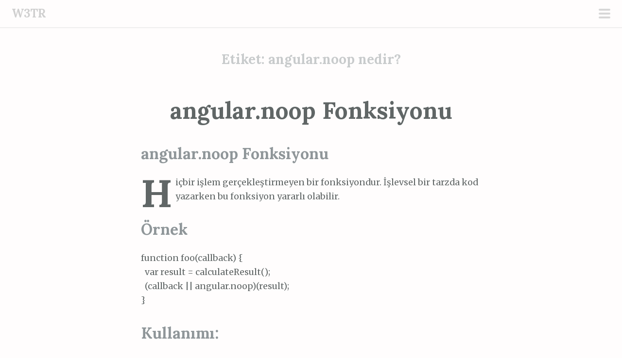

--- FILE ---
content_type: text/html; charset=UTF-8
request_url: https://w3tr.com/tag/angular-noop-nedir/
body_size: 5580
content:
<!DOCTYPE html>
<html lang="tr">
<head>
<meta charset="UTF-8">
<meta name="viewport" content="width=device-width, initial-scale=1">
<link rel="profile" href="http://gmpg.org/xfn/11">
<link rel="pingback" href="https://w3tr.com/xmlrpc.php">
<title>angular.noop nedir? &#8211; W3TR</title>
<meta name='robots' content='max-image-preview:large' />
<link rel='dns-prefetch' href='//fonts.googleapis.com' />
<link rel="alternate" type="application/rss+xml" title="W3TR &raquo; beslemesi" href="https://w3tr.com/feed/" />
<link rel="alternate" type="application/rss+xml" title="W3TR &raquo; yorum beslemesi" href="https://w3tr.com/comments/feed/" />
<link rel="alternate" type="application/rss+xml" title="W3TR &raquo; angular.noop nedir? etiket beslemesi" href="https://w3tr.com/tag/angular-noop-nedir/feed/" />
<script type="text/javascript">
window._wpemojiSettings = {"baseUrl":"https:\/\/s.w.org\/images\/core\/emoji\/14.0.0\/72x72\/","ext":".png","svgUrl":"https:\/\/s.w.org\/images\/core\/emoji\/14.0.0\/svg\/","svgExt":".svg","source":{"concatemoji":"https:\/\/w3tr.com\/wp-includes\/js\/wp-emoji-release.min.js?ver=6.2.8"}};
/*! This file is auto-generated */
!function(e,a,t){var n,r,o,i=a.createElement("canvas"),p=i.getContext&&i.getContext("2d");function s(e,t){p.clearRect(0,0,i.width,i.height),p.fillText(e,0,0);e=i.toDataURL();return p.clearRect(0,0,i.width,i.height),p.fillText(t,0,0),e===i.toDataURL()}function c(e){var t=a.createElement("script");t.src=e,t.defer=t.type="text/javascript",a.getElementsByTagName("head")[0].appendChild(t)}for(o=Array("flag","emoji"),t.supports={everything:!0,everythingExceptFlag:!0},r=0;r<o.length;r++)t.supports[o[r]]=function(e){if(p&&p.fillText)switch(p.textBaseline="top",p.font="600 32px Arial",e){case"flag":return s("\ud83c\udff3\ufe0f\u200d\u26a7\ufe0f","\ud83c\udff3\ufe0f\u200b\u26a7\ufe0f")?!1:!s("\ud83c\uddfa\ud83c\uddf3","\ud83c\uddfa\u200b\ud83c\uddf3")&&!s("\ud83c\udff4\udb40\udc67\udb40\udc62\udb40\udc65\udb40\udc6e\udb40\udc67\udb40\udc7f","\ud83c\udff4\u200b\udb40\udc67\u200b\udb40\udc62\u200b\udb40\udc65\u200b\udb40\udc6e\u200b\udb40\udc67\u200b\udb40\udc7f");case"emoji":return!s("\ud83e\udef1\ud83c\udffb\u200d\ud83e\udef2\ud83c\udfff","\ud83e\udef1\ud83c\udffb\u200b\ud83e\udef2\ud83c\udfff")}return!1}(o[r]),t.supports.everything=t.supports.everything&&t.supports[o[r]],"flag"!==o[r]&&(t.supports.everythingExceptFlag=t.supports.everythingExceptFlag&&t.supports[o[r]]);t.supports.everythingExceptFlag=t.supports.everythingExceptFlag&&!t.supports.flag,t.DOMReady=!1,t.readyCallback=function(){t.DOMReady=!0},t.supports.everything||(n=function(){t.readyCallback()},a.addEventListener?(a.addEventListener("DOMContentLoaded",n,!1),e.addEventListener("load",n,!1)):(e.attachEvent("onload",n),a.attachEvent("onreadystatechange",function(){"complete"===a.readyState&&t.readyCallback()})),(e=t.source||{}).concatemoji?c(e.concatemoji):e.wpemoji&&e.twemoji&&(c(e.twemoji),c(e.wpemoji)))}(window,document,window._wpemojiSettings);
</script>
<style type="text/css">
img.wp-smiley,
img.emoji {
	display: inline !important;
	border: none !important;
	box-shadow: none !important;
	height: 1em !important;
	width: 1em !important;
	margin: 0 0.07em !important;
	vertical-align: -0.1em !important;
	background: none !important;
	padding: 0 !important;
}
</style>
	<link rel='stylesheet' id='scrawl-style-css' href='https://w3tr.com/wp-content/themes/scrawl/style.css?ver=6.2.8' type='text/css' media='all' />
<link rel='stylesheet' id='scrawl-fonts-css' href='https://fonts.googleapis.com/css?family=Lora:400,700|Merriweather:400italic,400,700,700italic&#038;subset=latin%2Clatin-ext' type='text/css' media='all' />
<link rel='stylesheet' id='genericons-css' href='https://w3tr.com/wp-content/themes/scrawl/fonts/genericons.css?ver=3.3' type='text/css' media='all' />
<link rel='stylesheet' id='wp-block-library-css' href='https://w3tr.com/wp-includes/css/dist/block-library/style.min.css?ver=6.2.8' type='text/css' media='all' />
<link rel='stylesheet' id='classic-theme-styles-css' href='https://w3tr.com/wp-includes/css/classic-themes.min.css?ver=6.2.8' type='text/css' media='all' />
<style id='global-styles-inline-css' type='text/css'>
body{--wp--preset--color--black: #000000;--wp--preset--color--cyan-bluish-gray: #abb8c3;--wp--preset--color--white: #ffffff;--wp--preset--color--pale-pink: #f78da7;--wp--preset--color--vivid-red: #cf2e2e;--wp--preset--color--luminous-vivid-orange: #ff6900;--wp--preset--color--luminous-vivid-amber: #fcb900;--wp--preset--color--light-green-cyan: #7bdcb5;--wp--preset--color--vivid-green-cyan: #00d084;--wp--preset--color--pale-cyan-blue: #8ed1fc;--wp--preset--color--vivid-cyan-blue: #0693e3;--wp--preset--color--vivid-purple: #9b51e0;--wp--preset--gradient--vivid-cyan-blue-to-vivid-purple: linear-gradient(135deg,rgba(6,147,227,1) 0%,rgb(155,81,224) 100%);--wp--preset--gradient--light-green-cyan-to-vivid-green-cyan: linear-gradient(135deg,rgb(122,220,180) 0%,rgb(0,208,130) 100%);--wp--preset--gradient--luminous-vivid-amber-to-luminous-vivid-orange: linear-gradient(135deg,rgba(252,185,0,1) 0%,rgba(255,105,0,1) 100%);--wp--preset--gradient--luminous-vivid-orange-to-vivid-red: linear-gradient(135deg,rgba(255,105,0,1) 0%,rgb(207,46,46) 100%);--wp--preset--gradient--very-light-gray-to-cyan-bluish-gray: linear-gradient(135deg,rgb(238,238,238) 0%,rgb(169,184,195) 100%);--wp--preset--gradient--cool-to-warm-spectrum: linear-gradient(135deg,rgb(74,234,220) 0%,rgb(151,120,209) 20%,rgb(207,42,186) 40%,rgb(238,44,130) 60%,rgb(251,105,98) 80%,rgb(254,248,76) 100%);--wp--preset--gradient--blush-light-purple: linear-gradient(135deg,rgb(255,206,236) 0%,rgb(152,150,240) 100%);--wp--preset--gradient--blush-bordeaux: linear-gradient(135deg,rgb(254,205,165) 0%,rgb(254,45,45) 50%,rgb(107,0,62) 100%);--wp--preset--gradient--luminous-dusk: linear-gradient(135deg,rgb(255,203,112) 0%,rgb(199,81,192) 50%,rgb(65,88,208) 100%);--wp--preset--gradient--pale-ocean: linear-gradient(135deg,rgb(255,245,203) 0%,rgb(182,227,212) 50%,rgb(51,167,181) 100%);--wp--preset--gradient--electric-grass: linear-gradient(135deg,rgb(202,248,128) 0%,rgb(113,206,126) 100%);--wp--preset--gradient--midnight: linear-gradient(135deg,rgb(2,3,129) 0%,rgb(40,116,252) 100%);--wp--preset--duotone--dark-grayscale: url('#wp-duotone-dark-grayscale');--wp--preset--duotone--grayscale: url('#wp-duotone-grayscale');--wp--preset--duotone--purple-yellow: url('#wp-duotone-purple-yellow');--wp--preset--duotone--blue-red: url('#wp-duotone-blue-red');--wp--preset--duotone--midnight: url('#wp-duotone-midnight');--wp--preset--duotone--magenta-yellow: url('#wp-duotone-magenta-yellow');--wp--preset--duotone--purple-green: url('#wp-duotone-purple-green');--wp--preset--duotone--blue-orange: url('#wp-duotone-blue-orange');--wp--preset--font-size--small: 13px;--wp--preset--font-size--medium: 20px;--wp--preset--font-size--large: 36px;--wp--preset--font-size--x-large: 42px;--wp--preset--spacing--20: 0.44rem;--wp--preset--spacing--30: 0.67rem;--wp--preset--spacing--40: 1rem;--wp--preset--spacing--50: 1.5rem;--wp--preset--spacing--60: 2.25rem;--wp--preset--spacing--70: 3.38rem;--wp--preset--spacing--80: 5.06rem;--wp--preset--shadow--natural: 6px 6px 9px rgba(0, 0, 0, 0.2);--wp--preset--shadow--deep: 12px 12px 50px rgba(0, 0, 0, 0.4);--wp--preset--shadow--sharp: 6px 6px 0px rgba(0, 0, 0, 0.2);--wp--preset--shadow--outlined: 6px 6px 0px -3px rgba(255, 255, 255, 1), 6px 6px rgba(0, 0, 0, 1);--wp--preset--shadow--crisp: 6px 6px 0px rgba(0, 0, 0, 1);}:where(.is-layout-flex){gap: 0.5em;}body .is-layout-flow > .alignleft{float: left;margin-inline-start: 0;margin-inline-end: 2em;}body .is-layout-flow > .alignright{float: right;margin-inline-start: 2em;margin-inline-end: 0;}body .is-layout-flow > .aligncenter{margin-left: auto !important;margin-right: auto !important;}body .is-layout-constrained > .alignleft{float: left;margin-inline-start: 0;margin-inline-end: 2em;}body .is-layout-constrained > .alignright{float: right;margin-inline-start: 2em;margin-inline-end: 0;}body .is-layout-constrained > .aligncenter{margin-left: auto !important;margin-right: auto !important;}body .is-layout-constrained > :where(:not(.alignleft):not(.alignright):not(.alignfull)){max-width: var(--wp--style--global--content-size);margin-left: auto !important;margin-right: auto !important;}body .is-layout-constrained > .alignwide{max-width: var(--wp--style--global--wide-size);}body .is-layout-flex{display: flex;}body .is-layout-flex{flex-wrap: wrap;align-items: center;}body .is-layout-flex > *{margin: 0;}:where(.wp-block-columns.is-layout-flex){gap: 2em;}.has-black-color{color: var(--wp--preset--color--black) !important;}.has-cyan-bluish-gray-color{color: var(--wp--preset--color--cyan-bluish-gray) !important;}.has-white-color{color: var(--wp--preset--color--white) !important;}.has-pale-pink-color{color: var(--wp--preset--color--pale-pink) !important;}.has-vivid-red-color{color: var(--wp--preset--color--vivid-red) !important;}.has-luminous-vivid-orange-color{color: var(--wp--preset--color--luminous-vivid-orange) !important;}.has-luminous-vivid-amber-color{color: var(--wp--preset--color--luminous-vivid-amber) !important;}.has-light-green-cyan-color{color: var(--wp--preset--color--light-green-cyan) !important;}.has-vivid-green-cyan-color{color: var(--wp--preset--color--vivid-green-cyan) !important;}.has-pale-cyan-blue-color{color: var(--wp--preset--color--pale-cyan-blue) !important;}.has-vivid-cyan-blue-color{color: var(--wp--preset--color--vivid-cyan-blue) !important;}.has-vivid-purple-color{color: var(--wp--preset--color--vivid-purple) !important;}.has-black-background-color{background-color: var(--wp--preset--color--black) !important;}.has-cyan-bluish-gray-background-color{background-color: var(--wp--preset--color--cyan-bluish-gray) !important;}.has-white-background-color{background-color: var(--wp--preset--color--white) !important;}.has-pale-pink-background-color{background-color: var(--wp--preset--color--pale-pink) !important;}.has-vivid-red-background-color{background-color: var(--wp--preset--color--vivid-red) !important;}.has-luminous-vivid-orange-background-color{background-color: var(--wp--preset--color--luminous-vivid-orange) !important;}.has-luminous-vivid-amber-background-color{background-color: var(--wp--preset--color--luminous-vivid-amber) !important;}.has-light-green-cyan-background-color{background-color: var(--wp--preset--color--light-green-cyan) !important;}.has-vivid-green-cyan-background-color{background-color: var(--wp--preset--color--vivid-green-cyan) !important;}.has-pale-cyan-blue-background-color{background-color: var(--wp--preset--color--pale-cyan-blue) !important;}.has-vivid-cyan-blue-background-color{background-color: var(--wp--preset--color--vivid-cyan-blue) !important;}.has-vivid-purple-background-color{background-color: var(--wp--preset--color--vivid-purple) !important;}.has-black-border-color{border-color: var(--wp--preset--color--black) !important;}.has-cyan-bluish-gray-border-color{border-color: var(--wp--preset--color--cyan-bluish-gray) !important;}.has-white-border-color{border-color: var(--wp--preset--color--white) !important;}.has-pale-pink-border-color{border-color: var(--wp--preset--color--pale-pink) !important;}.has-vivid-red-border-color{border-color: var(--wp--preset--color--vivid-red) !important;}.has-luminous-vivid-orange-border-color{border-color: var(--wp--preset--color--luminous-vivid-orange) !important;}.has-luminous-vivid-amber-border-color{border-color: var(--wp--preset--color--luminous-vivid-amber) !important;}.has-light-green-cyan-border-color{border-color: var(--wp--preset--color--light-green-cyan) !important;}.has-vivid-green-cyan-border-color{border-color: var(--wp--preset--color--vivid-green-cyan) !important;}.has-pale-cyan-blue-border-color{border-color: var(--wp--preset--color--pale-cyan-blue) !important;}.has-vivid-cyan-blue-border-color{border-color: var(--wp--preset--color--vivid-cyan-blue) !important;}.has-vivid-purple-border-color{border-color: var(--wp--preset--color--vivid-purple) !important;}.has-vivid-cyan-blue-to-vivid-purple-gradient-background{background: var(--wp--preset--gradient--vivid-cyan-blue-to-vivid-purple) !important;}.has-light-green-cyan-to-vivid-green-cyan-gradient-background{background: var(--wp--preset--gradient--light-green-cyan-to-vivid-green-cyan) !important;}.has-luminous-vivid-amber-to-luminous-vivid-orange-gradient-background{background: var(--wp--preset--gradient--luminous-vivid-amber-to-luminous-vivid-orange) !important;}.has-luminous-vivid-orange-to-vivid-red-gradient-background{background: var(--wp--preset--gradient--luminous-vivid-orange-to-vivid-red) !important;}.has-very-light-gray-to-cyan-bluish-gray-gradient-background{background: var(--wp--preset--gradient--very-light-gray-to-cyan-bluish-gray) !important;}.has-cool-to-warm-spectrum-gradient-background{background: var(--wp--preset--gradient--cool-to-warm-spectrum) !important;}.has-blush-light-purple-gradient-background{background: var(--wp--preset--gradient--blush-light-purple) !important;}.has-blush-bordeaux-gradient-background{background: var(--wp--preset--gradient--blush-bordeaux) !important;}.has-luminous-dusk-gradient-background{background: var(--wp--preset--gradient--luminous-dusk) !important;}.has-pale-ocean-gradient-background{background: var(--wp--preset--gradient--pale-ocean) !important;}.has-electric-grass-gradient-background{background: var(--wp--preset--gradient--electric-grass) !important;}.has-midnight-gradient-background{background: var(--wp--preset--gradient--midnight) !important;}.has-small-font-size{font-size: var(--wp--preset--font-size--small) !important;}.has-medium-font-size{font-size: var(--wp--preset--font-size--medium) !important;}.has-large-font-size{font-size: var(--wp--preset--font-size--large) !important;}.has-x-large-font-size{font-size: var(--wp--preset--font-size--x-large) !important;}
.wp-block-navigation a:where(:not(.wp-element-button)){color: inherit;}
:where(.wp-block-columns.is-layout-flex){gap: 2em;}
.wp-block-pullquote{font-size: 1.5em;line-height: 1.6;}
</style>
<script type='text/javascript' src='https://w3tr.com/wp-includes/js/jquery/jquery.min.js?ver=3.6.4' id='jquery-core-js'></script>
<script type='text/javascript' src='https://w3tr.com/wp-includes/js/jquery/jquery-migrate.min.js?ver=3.4.0' id='jquery-migrate-js'></script>
<link rel="https://api.w.org/" href="https://w3tr.com/wp-json/" /><link rel="alternate" type="application/json" href="https://w3tr.com/wp-json/wp/v2/tags/2288" /><link rel="EditURI" type="application/rsd+xml" title="RSD" href="https://w3tr.com/xmlrpc.php?rsd" />
<link rel="wlwmanifest" type="application/wlwmanifest+xml" href="https://w3tr.com/wp-includes/wlwmanifest.xml" />
<meta name="generator" content="WordPress 6.2.8" />
<link rel="icon" href="https://w3tr.com/wp-content/uploads/2016/03/cropped-10619950_1520905578166058_6599251050647945758_o-32x32.jpg" sizes="32x32" />
<link rel="icon" href="https://w3tr.com/wp-content/uploads/2016/03/cropped-10619950_1520905578166058_6599251050647945758_o-192x192.jpg" sizes="192x192" />
<link rel="apple-touch-icon" href="https://w3tr.com/wp-content/uploads/2016/03/cropped-10619950_1520905578166058_6599251050647945758_o-180x180.jpg" />
<meta name="msapplication-TileImage" content="https://w3tr.com/wp-content/uploads/2016/03/cropped-10619950_1520905578166058_6599251050647945758_o-270x270.jpg" />
</head>

<body class="archive tag tag-angular-noop-nedir tag-2288 group-blog">
	<button class="menu-toggle x">
		<span class="lines"></span>
		<span class="screen-reader-text">Birincil menü</span>
	</button>
	<div class="slide-menu">
		
		<h1 class="site-title"><a href="https://w3tr.com/" rel="home">W3TR</a></h1>
		<h2 class="site-description">HTML, CSS</h2>

		
					<nav id="site-navigation" class="main-navigation" role="navigation">
				<div class="menu-menu-1-container"><ul id="menu-menu-1" class="menu"><li id="menu-item-1979" class="menu-item menu-item-type-taxonomy menu-item-object-category menu-item-has-children menu-item-1979"><a href="https://w3tr.com/./html/">HTML</a>
<ul class="sub-menu">
	<li id="menu-item-1967" class="menu-item menu-item-type-post_type menu-item-object-page menu-item-1967"><a href="https://w3tr.com/html-referans/">HTML Referans Tablosu</a></li>
	<li id="menu-item-1963" class="menu-item menu-item-type-post_type menu-item-object-page menu-item-1963"><a href="https://w3tr.com/character-referans-tablosu/">Character Referans Tablosu</a></li>
</ul>
</li>
<li id="menu-item-1982" class="menu-item menu-item-type-taxonomy menu-item-object-category menu-item-has-children menu-item-1982"><a href="https://w3tr.com/./css/">CSS</a>
<ul class="sub-menu">
	<li id="menu-item-1965" class="menu-item menu-item-type-post_type menu-item-object-page menu-item-1965"><a href="https://w3tr.com/css-referans/">CSS Referans Tablosu</a></li>
	<li id="menu-item-1966" class="menu-item menu-item-type-post_type menu-item-object-page menu-item-1966"><a href="https://w3tr.com/css-seciciler/">CSS Seçiciler</a></li>
	<li id="menu-item-1964" class="menu-item menu-item-type-post_type menu-item-object-page menu-item-1964"><a href="https://w3tr.com/css-medya-sorgulari/">CSS Media Sorguları</a></li>
</ul>
</li>
<li id="menu-item-1988" class="menu-item menu-item-type-taxonomy menu-item-object-category menu-item-1988"><a href="https://w3tr.com/./jquery/">jQuery</a></li>
<li id="menu-item-1975" class="menu-item menu-item-type-taxonomy menu-item-object-category menu-item-has-children menu-item-1975"><a href="https://w3tr.com/./javascript/">JavaScript</a>
<ul class="sub-menu">
	<li id="menu-item-1968" class="menu-item menu-item-type-post_type menu-item-object-page menu-item-1968"><a href="https://w3tr.com/keycode/">KeyCodes</a></li>
	<li id="menu-item-1969" class="menu-item menu-item-type-post_type menu-item-object-page menu-item-1969"><a href="https://w3tr.com/ozel-karakter-donusturucu/">Özel Karakter Dönüştürücü</a></li>
</ul>
</li>
</ul></div>			</nav><!-- #site-navigation -->
		
			<div id="secondary" class="widget-area" role="complementary">
		<aside id="search-2" class="widget widget_search"><form role="search" method="get" class="search-form" action="https://w3tr.com/">
				<label>
					<span class="screen-reader-text">Arama:</span>
					<input type="search" class="search-field" placeholder="Ara &hellip;" value="" name="s" />
				</label>
				<input type="submit" class="search-submit" value="Ara" />
			</form></aside><aside id="pages-3" class="widget widget_pages"><h1 class="widget-title">Sayfalar</h1>
			<ul>
				<li class="page_item page-item-1346"><a href="https://w3tr.com/character-referans-tablosu/">Character Referans Tablosu</a></li>
<li class="page_item page-item-1801"><a href="https://w3tr.com/css-medya-sorgulari/">CSS Media Sorguları</a></li>
<li class="page_item page-item-2"><a href="https://w3tr.com/css-referans/">CSS Referans Tablosu</a></li>
<li class="page_item page-item-1609"><a href="https://w3tr.com/css-seciciler/">CSS Seçiciler</a></li>
<li class="page_item page-item-540"><a href="https://w3tr.com/html-referans/">HTML Referans Tablosu</a></li>
<li class="page_item page-item-2462"><a href="https://w3tr.com/jquery-referans-tablosu/">jQuery Referans Tablosu</a></li>
<li class="page_item page-item-1510"><a href="https://w3tr.com/keycode/">KeyCodes</a></li>
<li class="page_item page-item-1336"><a href="https://w3tr.com/ozel-karakter-donusturucu/">Özel Karakter Dönüştürücü</a></li>
			</ul>

			</aside>	</div><!-- #secondary -->
	</div><!-- .slide-menu -->
<div id="page" class="hfeed site">
	<a class="skip-link screen-reader-text" href="#content">İçeriğe geç</a>

	<header id="masthead" class="site-header" role="banner">

		<div class="site-branding">
						<h1 class="site-title"><a href="https://w3tr.com/" rel="home">W3TR</a></h1>
		</div>

	</header><!-- #masthead -->

	
	
	<div id="content" class="site-content">


	<section id="primary" class="content-area">
		<main id="main" class="site-main" role="main">

		
			<header class="page-header">
				<h1 class="page-title">Etiket: <span>angular.noop nedir?</span></h1>			</header><!-- .page-header -->

			
				
					
<article id="post-2519" class="post-2519 post type-post status-publish format-standard hentry category-angularjs tag-angular-noop-kullanimi tag-angular-noop-ne-ise-yarar tag-angular-noop-nedir tag-angular-noop-ornekleri tag-angular-noop-turkce tag-angular-noop-w3">
	<header class="entry-header">
					<h1 class="entry-title"><a href="https://w3tr.com/angularjs/angular-noop-fonksiyonu/" rel="bookmark">angular.noop Fonksiyonu</a></h1>			</header><!-- .entry-header -->
			<div class="entry-content">
			<h2>angular.noop Fonksiyonu</h2>
<p>Hiçbir işlem gerçekleştirmeyen bir fonksiyondur. İşlevsel bir tarzda kod yazarken bu fonksiyon yararlı olabilir.</p>
<h2>Örnek</h2>
<pre class="lang:js decode:true ">function foo(callback) {
  var result = calculateResult();
  (callback || angular.noop)(result);
}</pre>
<h2>Kullanımı:</h2>
<p>angular.noop();</p>
					</div><!-- .entry-content -->
				<div class="entry-meta clear">
			<span class="posted-on">Posted on <a href="https://w3tr.com/angularjs/angular-noop-fonksiyonu/" rel="bookmark"><time class="entry-date published" datetime="2016-03-25T15:42:02+02:00">25 Mart 2016</time></a></span><span class="byline"> by <span class="author vcard"><a class="url fn n" href="https://w3tr.com/author/ahmet/">Ahmet Çağlayan</a></span></span>			<span class="secondary-entry-meta">
																	<span class="comments-link"><a href="https://w3tr.com/angularjs/angular-noop-fonksiyonu/#respond">0</a></span>							</span>
		</div><!-- .entry-meta -->
	</article><!-- #post-## -->

				
			
		
		</main><!-- #main -->
	</section><!-- #primary -->


	</div><!-- #content -->

	<footer id="colophon" class="site-footer" role="contentinfo">
		<div class="site-info">
			<a href="http://wordpress.org/">WordPress gururla sunar</a>
			<span class="sep"> ~ </span>
			Tema: <a href="http://wordpress.com/themes/scrawl/" rel="designer">WordPress.com</a> tarafından Scrawl.		</div><!-- .site-info -->
	</footer><!-- #colophon -->
</div><!-- #page -->


<!-- Global site tag (gtag.js) - Google Analytics -->
<script async src="https://www.googletagmanager.com/gtag/js?id=UA-151371622-1"></script>
<script>
  window.dataLayer = window.dataLayer || [];
  function gtag(){dataLayer.push(arguments);}
  gtag('js', new Date());

  gtag('config', 'UA-151371622-1');
</script>


<script type='text/javascript' src='https://w3tr.com/wp-content/themes/scrawl/js/scrawl.js?ver=20150309' id='scrawl-script-js'></script>
<script type='text/javascript' src='https://w3tr.com/wp-content/themes/scrawl/js/skip-link-focus-fix.js?ver=20130115' id='scrawl-skip-link-focus-fix-js'></script>

</body>
</html>